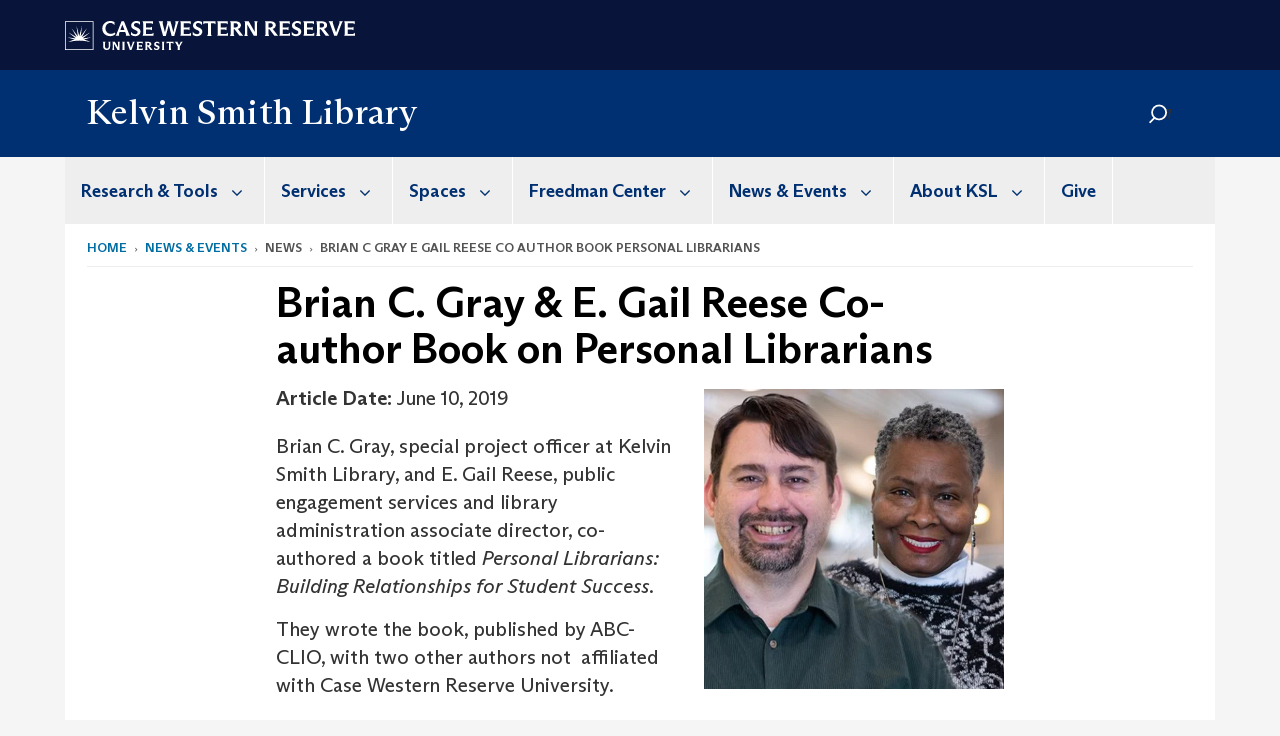

--- FILE ---
content_type: text/html; charset=UTF-8
request_url: https://case.edu/library/news-events/news/brian-c-gray-e-gail-reese-co-author-book-personal-librarians
body_size: 12122
content:
<!DOCTYPE html>
<html lang="en" dir="ltr" prefix="og: https://ogp.me/ns#">
  <head>
    <!-- datalayer begin -->
    
    <!-- datalayer end -->
    <!-- Google Tag Manager -->
    <script>(function(w,d,s,l,i){w[l]=w[l]||[];w[l].push({'gtm.start':
    new Date().getTime(),event:'gtm.js'});var f=d.getElementsByTagName(s)[0],
    j=d.createElement(s),dl=l!='dataLayer'?'&l='+l:'';j.async=true;j.src=
    'https://www.googletagmanager.com/gtm.js?id='+i+dl;f.parentNode.insertBefore(j,f);
    })(window,document,'script','dataLayer','GTM-M6NQD8');</script>
    <!-- End Google Tag Manager -->
    <meta charset="utf-8" />
<meta name="geo.placename" content="Case Western Reserve University" />
<meta name="geo.position" content="41.5034086,-81.6088122" />
<meta name="geo.region" content="Ohio" />
<meta name="icbm" content="41.5034086,-81.6088122" />
<link rel="shortlink" href="https://case.edu/library/node/1401" />
<link rel="canonical" href="https://case.edu/library/news-events/news/brian-c-gray-e-gail-reese-co-author-book-personal-librarians" />
<meta name="rights" content="Copyright © 2026 Case Western Reserve University. All rights reserved." />
<meta property="og:site_name" content="Kelvin Smith Library" />
<meta property="og:type" content="article" />
<meta property="og:url" content="https://case.edu/library/news-events/news/brian-c-gray-e-gail-reese-co-author-book-personal-librarians" />
<meta property="og:title" content="Brian C. Gray &amp; E. Gail Reese Co-author Book on Personal Librarians | Kelvin Smith Library" />
<meta property="og:updated_time" content="2022-02-21T13:23:20+00:00" />
<meta property="place:location:latitude" content="41.507188" />
<meta property="place:location:longitude" content="-81.608806" />
<meta property="og:street_address" content="10900 Euclid Ave." />
<meta property="og:locality" content="Cleveland" />
<meta property="og:region" content="Ohio" />
<meta property="og:postal_code" content="44106-7027" />
<meta property="og:country_name" content="United States" />
<meta property="og:email" content="postdoc@case.edu" />
<meta property="og:phone_number" content="2163680947" />
<meta property="article:published_time" content="2019-06-10T19:52:31+00:00" />
<meta property="article:modified_time" content="node:changed:custom:c" />
<meta name="twitter:card" content="summary" />
<meta name="twitter:title" content="Brian C. Gray &amp; E. Gail Reese Co-author Book on Personal Librarians | Kelvin Smith Library" />
<meta name="Generator" content="Drupal 10 (https://www.drupal.org)" />
<meta name="MobileOptimized" content="width" />
<meta name="HandheldFriendly" content="true" />
<meta name="viewport" content="width=device-width, initial-scale=1.0" />

    <title>Brian C. Gray &amp; E. Gail Reese Co-author Book on Personal Librarians | Kelvin Smith Library</title>
    <link rel="stylesheet" media="all" href="/library/modules/contrib/cms_content_sync/css/entity-form.css?t1z0zy" />
<link rel="stylesheet" media="all" href="/library/core/modules/node/css/node.module.css?t1z0zy" />
<link rel="stylesheet" media="all" href="/library/core/assets/vendor/jquery.ui/themes/base/core.css?t1z0zy" />
<link rel="stylesheet" media="all" href="/library/core/assets/vendor/jquery.ui/themes/base/controlgroup.css?t1z0zy" />
<link rel="stylesheet" media="all" href="/library/core/assets/vendor/jquery.ui/themes/base/checkboxradio.css?t1z0zy" />
<link rel="stylesheet" media="all" href="/library/core/assets/vendor/jquery.ui/themes/base/resizable.css?t1z0zy" />
<link rel="stylesheet" media="all" href="/library/core/assets/vendor/jquery.ui/themes/base/button.css?t1z0zy" />
<link rel="stylesheet" media="all" href="/library/core/assets/vendor/jquery.ui/themes/base/dialog.css?t1z0zy" />
<link rel="stylesheet" media="all" href="/library/core/misc/components/progress.module.css?t1z0zy" />
<link rel="stylesheet" media="all" href="/library/core/misc/components/ajax-progress.module.css?t1z0zy" />
<link rel="stylesheet" media="all" href="/library/core/modules/system/css/components/align.module.css?t1z0zy" />
<link rel="stylesheet" media="all" href="/library/core/modules/system/css/components/fieldgroup.module.css?t1z0zy" />
<link rel="stylesheet" media="all" href="/library/core/modules/system/css/components/container-inline.module.css?t1z0zy" />
<link rel="stylesheet" media="all" href="/library/core/modules/system/css/components/clearfix.module.css?t1z0zy" />
<link rel="stylesheet" media="all" href="/library/core/modules/system/css/components/details.module.css?t1z0zy" />
<link rel="stylesheet" media="all" href="/library/core/modules/system/css/components/hidden.module.css?t1z0zy" />
<link rel="stylesheet" media="all" href="/library/core/modules/system/css/components/item-list.module.css?t1z0zy" />
<link rel="stylesheet" media="all" href="/library/core/modules/system/css/components/js.module.css?t1z0zy" />
<link rel="stylesheet" media="all" href="/library/core/modules/system/css/components/nowrap.module.css?t1z0zy" />
<link rel="stylesheet" media="all" href="/library/core/modules/system/css/components/position-container.module.css?t1z0zy" />
<link rel="stylesheet" media="all" href="/library/core/modules/system/css/components/reset-appearance.module.css?t1z0zy" />
<link rel="stylesheet" media="all" href="/library/core/modules/system/css/components/resize.module.css?t1z0zy" />
<link rel="stylesheet" media="all" href="/library/core/modules/system/css/components/system-status-counter.css?t1z0zy" />
<link rel="stylesheet" media="all" href="/library/core/modules/system/css/components/system-status-report-counters.css?t1z0zy" />
<link rel="stylesheet" media="all" href="/library/core/modules/system/css/components/system-status-report-general-info.css?t1z0zy" />
<link rel="stylesheet" media="all" href="/library/core/modules/system/css/components/tablesort.module.css?t1z0zy" />
<link rel="stylesheet" media="all" href="/library/modules/contrib/jquery_ui/assets/vendor/jquery.ui/themes/base/core.css?t1z0zy" />
<link rel="stylesheet" media="all" href="/library/core/modules/views/css/views.module.css?t1z0zy" />
<link rel="stylesheet" media="all" href="/library/core/assets/vendor/jquery.ui/themes/base/theme.css?t1z0zy" />
<link rel="stylesheet" media="all" href="/library/modules/contrib/jquery_ui/assets/vendor/jquery.ui/themes/base/theme.css?t1z0zy" />
<link rel="stylesheet" media="all" href="/library/modules/custom/custom_gin_override/css/gin-custom.css?t1z0zy" />
<link rel="stylesheet" media="all" href="/library/modules/contrib/extlink/extlink.css?t1z0zy" />
<link rel="stylesheet" media="all" href="/library/core/themes/claro/css/components/jquery.ui/theme.css?t1z0zy" />
<link rel="stylesheet" media="all" href="/library/modules/contrib/jquery_ui/assets/vendor/jquery.ui/themes/base/draggable.css?t1z0zy" />
<link rel="stylesheet" media="all" href="/library/modules/contrib/jquery_ui/assets/vendor/jquery.ui/themes/base/resizable.css?t1z0zy" />
<link rel="stylesheet" media="all" href="/library/core/themes/claro/css/components/dialog.css?t1z0zy" />
<link rel="stylesheet" media="all" href="/library/themes/custom/crew/css/style.css?t1z0zy" />
<link rel="stylesheet" media="all" href="/library/themes/custom/crew_ksl/css/style.css?t1z0zy" />
<link rel="stylesheet" media="all" href="/library/themes/contrib/gin/dist/css/components/ajax.css?t1z0zy" />
<link rel="stylesheet" media="all" href="/library/themes/contrib/gin/dist/css/components/dialog.css?t1z0zy" />
<link rel="stylesheet" media="all" href="/library/sites/default/files/asset_injector/css/newsroom_external_feed-104eb7122c7b12db6de3693c83d86a22.css?t1z0zy" />

    
    <script type="text/javascript">
      if (/MSIE \d|Trident.*rv:/.test(navigator.userAgent)) {document.write('<script src="https://dudbm6bcnmy8e.cloudfront.net/cwru-drupal-assets/scripts/ieshim.js"><\/script>')};
    </script>
  </head>
  <body>
    <!-- Google Tag Manager (noscript) -->
    <noscript aria-hidden="true"><iframe src="https://www.googletagmanager.com/ns.html?id=GTM-M6NQD8"
    height="0" width="0" style="display:none;visibility:hidden"></iframe></noscript>
    <!-- End Google Tag Manager (noscript) -->
        <a href="#main-content" class="visually-hidden focusable" role="navigation" aria-label="Jump to content">
      Skip to main content
    </a>
    
      <div class="dialog-off-canvas-main-canvas" data-off-canvas-main-canvas>
    
  
    <!-- hard code RAVE alert -->
    <div id="cwruravealert"></div>
    <script type="text/javascript">
      function raveCallback(data) {
        if (data !== undefined) {
          if (window['console']) { console.log(data); }
          var div = document.getElementById('cwruravealert');
          div.style.backgroundColor = data.bgcolor;
          div.style.color = data.fgcolor;
          div.style.width = '100%';
          div.style.fontWeight = '500';
          div.style.fontFamily = 'Arizona';
          div.style.padding = '5px 1% 5px 1%';
          var alert_div = document.createElement('div');
          alert_div.style.margin = 'auto';
          alert_div.style.maxWidth = '1000px';
          alert_div.style.width = '100%';
          alert_div.style.fontWeight = '500';
          alert_div.style.fontFamily = 'Arizona';
          alert_div.style.textAlign = 'center';
          var field;
          for (field of ['header', 'status', 'event', 'headline', 'description', 'instruction', 'note', 'web', 'contact']) {
            if (data[field]) {
              var field_div = document.createElement('div');
              field_div.innerHTML = data[field];
              alert_div.appendChild(field_div);
            }
          }
          div.appendChild(alert_div);
        }
      }
    </script>
    <script type="text/javascript" src="//webapps.case.edu/t4/rave/jsonp.pl?callback=raveCallback"></script>
    <!-- END RAVE ALERT -->

      <div class="region region-rave-region">
    <section id="block-crew-ksl-ravealert" class="block block-block-content block-block-content400ff6c9-d735-4e4b-bada-985ca42b217b clearfix">
  
    

      
            <div class="field field--name-body field--type-text-with-summary field--label-hidden field--item">
</div>
      
  </section>


  </div>

  
<!-- BEGIN PRINT HEADER -->
  <header class="visible-print-block" aria-hidden="true" aria-label="Print Header" role="presentation">
    <img src="https://dudbm6bcnmy8e.cloudfront.net/cwru/img/cwru_logo_primary_black_print.jpeg" alt="Case Western Reserve University" class="logo-default" aria-hidden="true">
  </header>
<!-- END PRINT HEADER -->

<!-- BEGIN SITE HEADER -->


<!-- BEGIN HEADER TOP -->
<div class="page-header-top" role="banner" aria-label="Case Western Reserve University Logo Banner">
  <div class="container">
    <!-- BEGIN LOGO -->
    <div class="page-logo">
      <a href="//case.edu/">
        <img src="https://dudbm6bcnmy8e.cloudfront.net/cwru/img/cwru_logo_primary_white.svg" onerror="javascript:this.src='https://dudbm6bcnmy8e.cloudfront.net/cwru/img/cwru_logo_primary_white.png';this.style.margin='-12px 0px';this.style.minHeight='55px'" alt="Case Western Reserve University" class="logo-default" title="Case Western Reserve University">
        <span class="sr-only">Go to case.edu</span>
      </a>
    </div>
    <!-- END LOGO -->
    <!-- BEGIN TOP NAVIGATION MENU -->
    <div class="top-menu hidden-sm hidden-xs">
          </div>
    <!-- END TOP NAVIGATION MENU -->
  </div>
</div>
<!-- END HEADER TOP -->


  <div class="page-head" role="banner" aria-label="School Name Banner">
              
<div class="container" id="ksl-head-container">
  <div class="col-md-6">
    <a href="https://case.edu/library/">
      <div class="page-title">
        <div>      <div aria-label="Site title">Kelvin Smith Library</div>
  </div>
      </div>
    </a>
  </div>
  <div class="col-md-6" id="head-right-side">
            <div id="ksl-head-search">
      <form action="//www.case.edu/search-results/" class="navbar__search-form" id="cwru-search" name="searchForm" role="search" aria-label="desktop search">
        <label for="q" class="search-icon">
          <i class="fas fa-search"></i>
        </label>
        <input placeholder="Search CWRU" title="searchbox" type="search" class="navbar__search" name="q" id="q" onfocus="if(!this._haschanged){this.value=''};this._haschanged=true;">
        <input type="hidden" name="cx" value="004305171799132815236:ciq4c8b3yv4">
        <input type="hidden" name="ie" value="UTF-8">
        <input class="hidden" role="button" name="sa" type="submit" title="search" alt="search">
      </form>
    </div>
  </div>
</div>
<div class="container">
  </div>

      </div>


                          

    <div >
      <header class="navbar navbar-default container" id="navbar" role="navigation" aria-labelledby="block-crew-main-menu">
                <div class="col-xs-12 no-padding">
        <div class="navbar-header">
            <div class="hidden-xs hidden-sm region region-navigation">
    <nav aria-label="kslmainmenumenu navigation menu"  id="block-crew-ksl-main-menu">
          
      

              <ul block="block-crew-ksl-main-menu" class="menu nav navbar-nav" role="menubar">
        <li class="hidden-md hidden-lg mobile-search-box" role="menuitem" tabindex="-1">
          <form action="//www.case.edu/search-results/" class="navbar__search-form" name="searchForm" role="search" aria-label="main search">
            <span class="search-icon hidden-md hidden-lg"></span>
            <input placeholder="Search CWRU" title="searchbox" type="search" class="navbar__search" name="q" onfocus="if(!this._haschanged){this.value=''};this._haschanged=true;">
            <span class="mobile-search-btn">
              <button type="submit" class="btn submit" aria-label="Submit Search">
                <i class="fa fa-search" aria-hidden="true"></i><span class="sr-only">Submit Search</span>
              </button>
            </span>
            <input type="hidden" name="cx" value="004305171799132815236:ciq4c8b3yv4">
            <input type="hidden" name="ie" value="UTF-8">
            <input class="hidden" role="button" name="sa" type="submit" title="search" alt="search">
          </form>
        </li>
                            <li class="expanded dropdown" role="menuitem" tabindex="-1">
        <a href="/library/research-tools">Research &amp; Tools <span class="arrow" aria-haspopup="true"></span></a>
                                  <ul block="block-crew-ksl-main-menu" class="menu dropdown-menu" role="menu" aria-hidden="true" tabindex="-1">
                            <li role="menuitem">
        <a href="/library/research-tools/search-collections" title="Access library collections and databases." data-drupal-link-system-path="node/116">Search Collections</a>
                  </li>
                        <li role="menuitem">
        <a href="/library/research-tools/ohiolink-searchohio" title="Borrow books from institutions across Ohio." data-drupal-link-system-path="node/3020">OhioLINK and SearchOhio</a>
                  </li>
                        <li role="menuitem">
        <a href="/library/research-tools/get-research-help" title="Get help with finding resources, accessing collections, and more." data-drupal-link-system-path="node/101">Get Research Help</a>
                  </li>
                        <li role="menuitem">
        <a href="https://researchguides.case.edu/" title="These guides are created by librarians as starting points for research across disciplines.">Research Guides</a>
                  </li>
                        <li role="menuitem">
        <a href="/library/research-tools/publishing-copyright-open-access" data-drupal-link-system-path="node/2980">Publishing, Copyright, and Open Access</a>
                  </li>
                        <li role="menuitem">
        <a href="/library/research-tools/research-data-management" data-drupal-link-system-path="node/3066">Research Data Management</a>
                  </li>
                        <li role="menuitem">
        <a href="/library/research-tools/university-archives" title="Learn about university records and the university&#039;s history." data-drupal-link-system-path="node/1196">University Archives</a>
                  </li>
                        <li role="menuitem">
        <a href="/library/research-tools/special-collections" title="Access unique manuscript collections and rare books" data-drupal-link-system-path="node/2321">Special Collections</a>
                  </li>
                        <li role="menuitem">
        <a href="/library/research-tools/digitized-collections" title="Learn about digitized historic collections" data-drupal-link-system-path="node/3096">Digitized Collections</a>
                  </li>
        </ul>
  
            </li>
                        <li class="expanded dropdown" role="menuitem" tabindex="-1">
        <a href="/library/services">Services <span class="arrow" aria-haspopup="true"></span></a>
                                  <ul block="block-crew-ksl-main-menu" class="menu dropdown-menu" role="menu" aria-hidden="true" tabindex="-1">
                            <li role="menuitem">
        <a href="/library/services/how-to-borrow" data-drupal-link-system-path="node/3062">How to Borrow</a>
                  </li>
                        <li role="menuitem">
        <a href="/library/services/interlibrary-loan" title="Request books and articles from institutions around the world." data-drupal-link-system-path="node/176">Interlibrary Loan</a>
                  </li>
                        <li role="menuitem">
        <a href="/library/services/equipment-borrowing" title="Borrow cameras, projectors, audio recorders, and other devices." data-drupal-link-system-path="node/2976">Equipment Borrowing</a>
                  </li>
                        <li role="menuitem">
        <a href="/library/services/course-reserves" title="View and request items for specific classes." data-drupal-link-system-path="node/1246">Course Reserves</a>
                  </li>
                        <li role="menuitem">
        <a href="/library/services/faculty-services" title="Resources and services for faculty" data-drupal-link-system-path="node/3094">Faculty Services</a>
                  </li>
                        <li role="menuitem">
        <a href="/library/research-tools/in-house-technology" title="Learn about wi-fi, printing, computers, and other library technology." data-drupal-link-system-path="node/3011">In-House Technology</a>
                  </li>
                        <li role="menuitem">
        <a href="/library/services/troubleshooting-online-access" title="Get help accessing online resources." data-drupal-link-system-path="node/1681">Troubleshooting Online Access</a>
                  </li>
                        <li role="menuitem">
        <a href="/library/services/alumni-community" title="Learn about library access for alumni and the community." data-drupal-link-system-path="node/196">Alumni and Community</a>
                  </li>
        </ul>
  
            </li>
                        <li class="expanded dropdown" role="menuitem" tabindex="-1">
        <a href="/library/spaces">Spaces <span class="arrow" aria-haspopup="true"></span></a>
                                  <ul block="block-crew-ksl-main-menu" class="menu dropdown-menu" role="menu" aria-hidden="true" tabindex="-1">
                            <li role="menuitem">
        <a href="/library/spaces/reserve-room-ksl" title="Reserve a space for study or teaching." data-drupal-link-system-path="node/3004">Reserve a Room at KSL</a>
                  </li>
                        <li role="menuitem">
        <a href="https://case.edu/library/spaces/interactive-map">Interactive Map</a>
                  </li>
                        <li role="menuitem">
        <a href="/library/spaces/kulas-music-collection" title="Access books, scores, media, microforms, and music periodicals." data-drupal-link-system-path="node/1306">Kulas Music Collection</a>
                  </li>
                        <li role="menuitem">
        <a href="/library/spaces/university-archives" title="Learn where the Archives is located and how to get there." data-drupal-link-system-path="node/1281">University Archives</a>
                  </li>
                        <li role="menuitem">
        <a href="/library/spaces/special-collections" title="Visit the Reading Room and view exhibits" data-drupal-link-system-path="node/1276">Special Collections</a>
                  </li>
                        <li role="menuitem">
        <a href="/library/spaces/graduate-research-commons" title="Learn about KSL&#039;s study space for graduate students and faculty." data-drupal-link-system-path="node/291">Graduate Research Commons</a>
                  </li>
                        <li role="menuitem">
        <a href="http://case.edu/libraries/">CWRU Libraries</a>
                  </li>
        </ul>
  
            </li>
                        <li class="expanded dropdown" role="menuitem" tabindex="-1">
        <a href="/library/freedman-center">Freedman Center <span class="arrow" aria-haspopup="true"></span></a>
                                  <ul block="block-crew-ksl-main-menu" class="menu dropdown-menu" role="menu" aria-hidden="true" tabindex="-1">
                            <li role="menuitem">
        <a href="/library/freedman-center/about-center" data-drupal-link-system-path="node/221">About the Center</a>
                  </li>
                        <li role="menuitem">
        <a href="/library/freedman-center/how-we-help" title="learn more about the staff who support the Freedman Center" data-drupal-link-system-path="node/2978">How We Help</a>
                  </li>
                        <li role="menuitem">
        <a href="/library/freedman-center/technology-lab-and-software" data-drupal-link-system-path="node/1646">Technology Lab and Software</a>
                  </li>
                        <li role="menuitem">
        <a href="/library/freedman-center/freedman-fellows-program" data-drupal-link-system-path="node/411">Freedman Fellows Program</a>
                  </li>
                        <li role="menuitem">
        <a href="/library/freedman-center/freedman-scholars-program" data-drupal-link-system-path="node/456">Freedman Scholars Program</a>
                  </li>
                        <li role="menuitem">
        <a href="/library/freedman-center/frequently-asked-questions" data-drupal-link-system-path="node/2979">Frequently Asked Questions</a>
                  </li>
                        <li role="menuitem">
        <a href="/library/freedman-center/get-touch" data-drupal-link-system-path="node/3063">Get In Touch</a>
                  </li>
        </ul>
  
            </li>
                        <li class="expanded dropdown" role="menuitem" tabindex="-1">
        <a href="/library/news-events">News &amp; Events <span class="arrow" aria-haspopup="true"></span></a>
                                  <ul block="block-crew-ksl-main-menu" class="menu dropdown-menu" role="menu" aria-hidden="true" tabindex="-1">
                            <li role="menuitem">
        <a href="/library/news-events/search-platform" data-drupal-link-system-path="node/3104">New Search Platform</a>
                  </li>
                        <li role="menuitem">
        <a href="/library/news-events/events-workshops" data-drupal-link-system-path="node/301">Events and Workshops</a>
                  </li>
                        <li role="menuitem">
        <a href="/library/news-events/exhibits" data-drupal-link-system-path="node/306">Exhibits</a>
                  </li>
                        <li role="menuitem">
        <a href="/library/news-events/highlights-and-news" data-drupal-link-system-path="node/81">Highlights and News</a>
                  </li>
        </ul>
  
            </li>
                        <li class="expanded dropdown" role="menuitem" tabindex="-1">
        <a href="/library/about-ksl">About KSL <span class="arrow" aria-haspopup="true"></span></a>
                                  <ul block="block-crew-ksl-main-menu" class="menu dropdown-menu" role="menu" aria-hidden="true" tabindex="-1">
                            <li role="menuitem">
        <a href="/library/about-ksl/hours" data-drupal-link-system-path="node/86">Hours</a>
                  </li>
                        <li role="menuitem">
        <a href="/library/about-ksl/staff" data-drupal-link-system-path="node/91">Staff</a>
                  </li>
                        <li role="menuitem">
        <a href="/library/about-ksl/visit-us" title="Kelvin Smith Library welcomes individuals with personal research needs." data-drupal-link-system-path="node/316">Visit Us</a>
                  </li>
                        <li role="menuitem">
        <a href="/library/about-ksl/accessibility" data-drupal-link-system-path="node/2141">Accessibility</a>
                  </li>
                        <li role="menuitem">
        <a href="/library/about-ksl/jobs" data-drupal-link-system-path="node/331">Jobs</a>
                  </li>
                        <li role="menuitem">
        <a href="/library/about-ksl/strategic-planning-assessment" data-drupal-link-system-path="node/351">Strategic Planning and Assessment</a>
                  </li>
                        <li role="menuitem">
        <a href="/library/about-ksl/policies-procedures" data-drupal-link-system-path="node/391">Policies and Procedures</a>
                  </li>
                        <li role="menuitem">
        <a href="/library/about-ksl/visiting-committee" title="List of members and bios of the KSL Visiting Committee" data-drupal-link-system-path="node/1631">Visiting Committee</a>
                  </li>
        </ul>
  
            </li>
                        <li role="menuitem">
        <a href="/library/give" data-drupal-link-system-path="node/366">Give</a>
                  </li>
        </ul>
  



  </nav>

  </div>

                                <button type="button" class="navbar-toggle" data-toggle="collapse" data-target="#navbar-collapse">
              <span class="sr-only">Toggle navigation</span>
              <i class="fa fa-bars" aria-hidden="true"></i>
              Navigation + Search
            </button>
                  </div>
      </div>
                          <div id="navbar-collapse" class="navbar-collapse collapse">
              	<div class="hidden-md hidden-lg row region region-navigation-collapsible">
    	<nav aria-label="kslmobilemenu navigation menu"  id="block-crew-ksl-mobile-nav">
          
      

              <ul block="block-crew-ksl-mobile-nav" class="menu nav navbar-nav" role="menubar">
        <li class="hidden-md hidden-lg mobile-search-box" role="menuitem" tabindex="-1">
          <form action="//www.case.edu/search-results/" class="navbar__search-form" name="searchForm" role="search" aria-label="main search">
            <span class="search-icon hidden-md hidden-lg"></span>
            <input placeholder="Search CWRU" title="searchbox" type="search" class="navbar__search" name="q" onfocus="if(!this._haschanged){this.value=''};this._haschanged=true;">
            <span class="mobile-search-btn">
              <button type="submit" class="btn submit" aria-label="Submit Search">
                <i class="fa fa-search" aria-hidden="true"></i><span class="sr-only">Submit Search</span>
              </button>
            </span>
            <input type="hidden" name="cx" value="004305171799132815236:ciq4c8b3yv4">
            <input type="hidden" name="ie" value="UTF-8">
            <input class="hidden" role="button" name="sa" type="submit" title="search" alt="search">
          </form>
        </li>
                            <li class="expanded dropdown" role="menuitem" tabindex="-1">
        <a href="/library/research-tools">Research &amp; Tools <span class="arrow" aria-haspopup="true"></span></a>
                                  <ul block="block-crew-ksl-mobile-nav" class="menu dropdown-menu" role="menu" aria-hidden="true" tabindex="-1">
                            <li class="expanded" role="menuitem" tabindex="-1">
        <a href="/library/research-tools/search-collections">Search Collections <span class="arrow" aria-haspopup="true"></span></a>
                                  <ul block="block-crew-ksl-mobile-nav" class="menu dropdown-menu" role="menu" aria-hidden="true" tabindex="-1">
                            <li role="menuitem">
        <a href="https://ohiolink-cwru.primo.exlibrisgroup.com/discovery/search?vid=01OHIOLINK_CWRU%3ACWRUC&amp;lang=en">Catalog</a>
                  </li>
                        <li role="menuitem">
        <a href="https://researchguides.case.edu/az.php">Databases</a>
                  </li>
                        <li role="menuitem">
        <a href="https://researchguides.case.edu/ejournals">Journals</a>
                  </li>
                        <li role="menuitem">
        <a href="http://digital.case.edu/">Digital Case</a>
                  </li>
                        <li role="menuitem">
        <a href="https://researchguides.case.edu/az.php?t=9256">Newspapers</a>
                  </li>
                        <li role="menuitem">
        <a href="/library/research-tools/search-collections/collection-principles-and-policies" data-drupal-link-system-path="node/2706">Collection Principles and Policies</a>
                  </li>
        </ul>
  
            </li>
                        <li role="menuitem">
        <a href="/library/research-tools/ohiolink-searchohio" title="Borrow books from institutions across Ohio." data-drupal-link-system-path="node/3020">OhioLINK and SearchOhio</a>
                  </li>
                        <li role="menuitem">
        <a href="/library/research-tools/get-research-help" title="Get help with finding resources, accessing collections, and more." data-drupal-link-system-path="node/101">Get Research Help</a>
                  </li>
                        <li role="menuitem">
        <a href="https://researchguides.case.edu/" title="These guides are created by librarians as starting points for research across disciplines.">Research Guides</a>
                  </li>
                        <li role="menuitem">
        <a href="/library/research-tools/publishing-copyright-open-access" data-drupal-link-system-path="node/2980">Publishing, Copyright, and Open Access</a>
                  </li>
                        <li role="menuitem">
        <a href="/library/research-tools/research-data-management" data-drupal-link-system-path="node/3066">Research Data Management</a>
                  </li>
                        <li role="menuitem">
        <a href="/library/research-tools/university-archives" title="Learn about university records and the university&#039;s history." data-drupal-link-system-path="node/1196">University Archives</a>
                  </li>
                        <li role="menuitem">
        <a href="/library/research-tools/special-collections" title="Access unique manuscript collections and rare books" data-drupal-link-system-path="node/2321">Special Collections</a>
                  </li>
                        <li role="menuitem">
        <a href="/library/research-tools/digitized-collections" title="Learn about digitized historic collections" data-drupal-link-system-path="node/3096">Digitized Collections</a>
                  </li>
        </ul>
  
            </li>
                        <li class="expanded dropdown" role="menuitem" tabindex="-1">
        <a href="/library/services">Services <span class="arrow" aria-haspopup="true"></span></a>
                                  <ul block="block-crew-ksl-mobile-nav" class="menu dropdown-menu" role="menu" aria-hidden="true" tabindex="-1">
                            <li role="menuitem">
        <a href="/library/services/how-to-borrow" data-drupal-link-system-path="node/3062">How to Borrow</a>
                  </li>
                        <li role="menuitem">
        <a href="/library/services/interlibrary-loan" title="Request books and articles from institutions around the world." data-drupal-link-system-path="node/176">Interlibrary Loan</a>
                  </li>
                        <li role="menuitem">
        <a href="/library/services/equipment-borrowing" title="Borrow cameras, projectors, audio recorders, and other devices." data-drupal-link-system-path="node/2976">Equipment Borrowing</a>
                  </li>
                        <li role="menuitem">
        <a href="/library/services/course-reserves" title="View and request items for specific classes." data-drupal-link-system-path="node/1246">Course Reserves</a>
                  </li>
                        <li role="menuitem">
        <a href="/library/services/faculty-services" title="Resources and services for faculty" data-drupal-link-system-path="node/3094">Faculty Services</a>
                  </li>
                        <li role="menuitem">
        <a href="/library/research-tools/in-house-technology" title="Learn about wi-fi, printing, computers, and other library technology." data-drupal-link-system-path="node/3011">In-House Technology</a>
                  </li>
                        <li role="menuitem">
        <a href="/library/services/troubleshooting-online-access" title="Get help accessing online resources." data-drupal-link-system-path="node/1681">Troubleshooting Online Access</a>
                  </li>
                        <li role="menuitem">
        <a href="/library/services/alumni-community" title="Learn about library access for alumni and the community." data-drupal-link-system-path="node/196">Alumni and Community</a>
                  </li>
        </ul>
  
            </li>
                        <li class="expanded dropdown" role="menuitem" tabindex="-1">
        <a href="/library/spaces">Spaces <span class="arrow" aria-haspopup="true"></span></a>
                                  <ul block="block-crew-ksl-mobile-nav" class="menu dropdown-menu" role="menu" aria-hidden="true" tabindex="-1">
                            <li role="menuitem">
        <a href="/library/spaces/reserve-room-ksl" title="Reserve a space for study or teaching." data-drupal-link-system-path="node/3004">Reserve a Room at KSL</a>
                  </li>
                        <li role="menuitem">
        <a href="https://case.edu/library/spaces/interactive-map">Interactive Map</a>
                  </li>
                        <li role="menuitem">
        <a href="/library/spaces/kulas-music-collection" title="Access books, scores, media, microforms, and music periodicals." data-drupal-link-system-path="node/1306">Kulas Music Collection</a>
                  </li>
                        <li role="menuitem">
        <a href="/library/spaces/university-archives" title="Learn where the Archives is located and how to get there." data-drupal-link-system-path="node/1281">University Archives</a>
                  </li>
                        <li role="menuitem">
        <a href="/library/spaces/special-collections" title="Visit the Reading Room and view exhibits" data-drupal-link-system-path="node/1276">Special Collections</a>
                  </li>
                        <li role="menuitem">
        <a href="/library/spaces/graduate-research-commons" title="Learn about KSL&#039;s study space for graduate students and faculty." data-drupal-link-system-path="node/291">Graduate Research Commons</a>
                  </li>
                        <li role="menuitem">
        <a href="http://case.edu/libraries/">CWRU Libraries</a>
                  </li>
        </ul>
  
            </li>
                        <li class="expanded dropdown" role="menuitem" tabindex="-1">
        <a href="/library/freedman-center">Freedman Center <span class="arrow" aria-haspopup="true"></span></a>
                                  <ul block="block-crew-ksl-mobile-nav" class="menu dropdown-menu" role="menu" aria-hidden="true" tabindex="-1">
                            <li role="menuitem">
        <a href="/library/freedman-center/about-center" data-drupal-link-system-path="node/221">About the Center</a>
                  </li>
                        <li role="menuitem">
        <a href="/library/freedman-center/how-we-help" title="learn more about the staff who support the Freedman Center" data-drupal-link-system-path="node/2978">How We Help</a>
                  </li>
                        <li role="menuitem">
        <a href="/library/freedman-center/technology-lab-and-software" data-drupal-link-system-path="node/1646">Technology Lab and Software</a>
                  </li>
                        <li role="menuitem">
        <a href="/library/freedman-center/freedman-fellows-program" data-drupal-link-system-path="node/411">Freedman Fellows Program</a>
                  </li>
                        <li role="menuitem">
        <a href="/library/freedman-center/freedman-scholars-program" data-drupal-link-system-path="node/456">Freedman Scholars Program</a>
                  </li>
                        <li role="menuitem">
        <a href="/library/freedman-center/frequently-asked-questions" data-drupal-link-system-path="node/2979">Frequently Asked Questions</a>
                  </li>
                        <li role="menuitem">
        <a href="/library/freedman-center/get-touch" data-drupal-link-system-path="node/3063">Get In Touch</a>
                  </li>
        </ul>
  
            </li>
                        <li class="expanded dropdown" role="menuitem" tabindex="-1">
        <a href="/library/news-events">News &amp; Events <span class="arrow" aria-haspopup="true"></span></a>
                                  <ul block="block-crew-ksl-mobile-nav" class="menu dropdown-menu" role="menu" aria-hidden="true" tabindex="-1">
                            <li role="menuitem">
        <a href="/library/news-events/search-platform" data-drupal-link-system-path="node/3104">New Search Platform</a>
                  </li>
                        <li role="menuitem">
        <a href="/library/news-events/events-workshops" data-drupal-link-system-path="node/301">Events and Workshops</a>
                  </li>
                        <li role="menuitem">
        <a href="/library/news-events/exhibits" data-drupal-link-system-path="node/306">Exhibits</a>
                  </li>
                        <li role="menuitem">
        <a href="/library/news-events/highlights-and-news" data-drupal-link-system-path="node/81">Highlights and News</a>
                  </li>
        </ul>
  
            </li>
                        <li class="expanded dropdown" role="menuitem" tabindex="-1">
        <a href="/library/about-ksl">About KSL <span class="arrow" aria-haspopup="true"></span></a>
                                  <ul block="block-crew-ksl-mobile-nav" class="menu dropdown-menu" role="menu" aria-hidden="true" tabindex="-1">
                            <li role="menuitem">
        <a href="/library/about-ksl/hours" data-drupal-link-system-path="node/86">Hours</a>
                  </li>
                        <li role="menuitem">
        <a href="/library/about-ksl/staff" data-drupal-link-system-path="node/91">Staff</a>
                  </li>
                        <li role="menuitem">
        <a href="/library/about-ksl/visit-us" title="Kelvin Smith Library welcomes individuals with personal research needs." data-drupal-link-system-path="node/316">Visit Us</a>
                  </li>
                        <li role="menuitem">
        <a href="/library/about-ksl/accessibility" data-drupal-link-system-path="node/2141">Accessibility</a>
                  </li>
                        <li role="menuitem">
        <a href="/library/about-ksl/jobs" data-drupal-link-system-path="node/331">Jobs</a>
                  </li>
                        <li role="menuitem">
        <a href="/library/about-ksl/strategic-planning-assessment" data-drupal-link-system-path="node/351">Strategic Planning and Assessment</a>
                  </li>
                        <li role="menuitem">
        <a href="/library/about-ksl/policies-procedures" data-drupal-link-system-path="node/391">Policies and Procedures</a>
                  </li>
                        <li role="menuitem">
        <a href="/library/about-ksl/visiting-committee" title="List of members and bios of the KSL Visiting Committee" data-drupal-link-system-path="node/1631">Visiting Committee</a>
                  </li>
        </ul>
  
            </li>
                        <li role="menuitem">
        <a href="/library/give" data-drupal-link-system-path="node/366">Give</a>
                  </li>
        </ul>
  



  </nav>

  	</div>

          </div>
                      </header>
    </div>
  

  <div role="main" class="main-container container  js-quickedit-main-content">

                
                                      <div class="highlighted">  <div class="region region-highlighted">
    <div data-drupal-messages-fallback class="hidden"></div>

  </div>
</div>
                  
                                        <div class="region region-breadcrumbs">
        <ol class="breadcrumb">
          <li >
                  <a href="/library/">Home</a>
              </li>
          <li >
                  <a href="/library/news-events">News &amp; Events</a>
              </li>
          <li >
                  news
              </li>
          <li >
                  brian c gray e gail reese co author book personal librarians
              </li>
      </ol>


  </div>

                  
                
      <div class="row pre-sidebar">
                                
                    
            <section role="region" aria-label="main-content"  class="col-sm-12 col-md-8 col-md-offset-2">
                          <a id="main-content"></a>
            <div class="region region-content">
        <h1 class="page-header">
<span>Brian C. Gray &amp;  E. Gail Reese Co-author Book on Personal Librarians</span>
</h1>

  
<article class="news-article full clearfix">

  
    

  
  <div class="content">
    
            <div class="field field--name-field-article-image-ref field--type-entity-reference field--label-hidden field--item"><div class="media-image-container pull-right article-image">
  
  
            <div class="field field--name-field-image field--type-image field--label-hidden field--item">  <img loading="lazy" src="/library/sites/default/files/styles/article_480x480_/public/2019-06/brianandgail.jpg?h=2a479378&amp;itok=ySoLErO3" width="480" height="480" alt="Brian and Gail Headshots" class="img-responsive" />


</div>
      
</div>
</div>
      
  <div class="field field--name-field-article-date field--type-datetime field--label-inline">
    <div class="field--label">Article Date</div>
              <div class="field--item">June 10, 2019</div>
          </div>

            <div class="field field--name-field-article-content field--type-text-with-summary field--label-hidden field--item"><section class="cb-entry-content clearfix" itemprop="articleBody">
<p><span class="cb-itemprop" itemprop="reviewBody">Brian C. Gray, special project officer at Kelvin Smith Library, and E. Gail Reese, public engagement services and library administration associate director, co-authored a book titled <em>Personal Librarians: Building Relationships for Student Success</em>.</span></p>

<p><span class="cb-itemprop" itemprop="reviewBody">They wrote the book, published by ABC-CLIO, with two other authors not&nbsp; affiliated with Case Western Reserve University.</span></p>

<p><span class="cb-itemprop" itemprop="reviewBody">Their book focuses on specific ways to connect with and to engage first-year and other new-to-campus students. The authors provide concrete guidance—informed by interviews with other librarians who have successfully implemented such programs—for librarians wishing to begin or expand programs of their own. </span></p>

<p><span class="cb-itemprop" itemprop="reviewBody">Personal librarian programs provide opportunities for the proactive to build relationships that grow student confidence as future needs arise—and the authors, who coordinate personal librarian programs at their own institutions demonstrate how well they work. <a href="https://www.abc-clio.com/ABC-CLIOCorporate/product.aspx?pc=A5516P" target="_blank">Read more about their book.</a></span></p>
</section>
</div>
      <form class="node-news-article-form node-form" data-drupal-selector="node-news-article-form" action="/library/news-events/news/brian-c-gray-e-gail-reese-co-author-book-personal-librarians" method="post" id="node-news-article-form" accept-charset="UTF-8">
  <input data-drupal-selector="edit-node-news-article-form" type="hidden" name="form_id" value="node_news_article_form" /><div data-drupal-selector="edit-actions" class="form-actions form-group js-form-wrapper form-wrapper" id="edit-actions"><button data-drupal-selector="edit-submit" class="button button--primary js-form-submit form-submit btn-success btn icon-before" type="submit" id="edit-submit" name="op" value="Save"><span class="icon glyphicon glyphicon-ok" aria-hidden="true"></span>
Save</button></div>
<div class="field--type-string field--name-moderation-state field--widget-workflow-buttons form-group js-form-wrapper form-wrapper" data-drupal-selector="edit-moderation-state-wrapper" id="edit-moderation-state-wrapper">      
  </div>

</form>

  </div>

</article>


  </div>

              </section>

                </div>
  </div>
      <footer aria-label="footer" class="footer container" role="contentinfo">
        <div class="region region-footer">
      <section role="region" aria-label="footer sections"  class="views-element-container block block-views block-views-blockfooter-block-footer clearfix" id="block-crew-ksl-views-block-footer-block-footer">
  
    

      <div block="block-crew-ksl-views-block-footer-block-footer" class="form-group"><div class="footer view view-footer view-id-footer view-display-id-block_footer js-view-dom-id-f17067ff5dfea001532ead43bf3f45b1b7354da8cc0d5d6250eb3714e4586b5b">
  
    
      
      <div class="view-content">
          <div class="views-row">



<div class="footer__block footer__block--university">
  <img src="https://dudbm6bcnmy8e.cloudfront.net/cwru/img/cwru_acronym_blue.svg" onerror="javascript:this.src='https://dudbm6bcnmy8e.cloudfront.net/cwru/img/cwru_acronym_blue.svg'" alt="Case Western Reserve University Logo with Tagline" class="footer__logo" title="Case Western Reserve University">
  <p>&copy; 2026 <a href="//case.edu/">Case Western Reserve University</a></p>
  <address>10900 Euclid Ave. Cleveland, Ohio 44106</address>
  <p>
    <a href="tel:12163682000">216.368.2000</a>
    <br />
    <a href="https://case.edu/utech/departments/information-security/policies/legal-privacy-notice">Legal Notice</a> | <a href="https://case.edu/privacy-statement/index.html">Privacy Policy</a>
    <br />
        <a href="https://case.edu/equity/sexual-harassment-title-ix/title-ix-notice-nondiscrimination" className="mt1">Title IX Notice of Non-Discrimination</a>
  </p>
</div>

<div class="footer__block footer__block--department">
  <img src="https://dudbm6bcnmy8e.cloudfront.net/cwru-drupal-assets/images/pin-icon.svg" alt="map marker" class="footer__map-icon hidden-sm hidden-xs">
  <div class="footer__department-info">
          <div class="footer__header h3">Kelvin Smith Library</div>
              <strong>Campus Location:</strong>
      <p>
        11055 Euclid Avenue
                <br>
        Cleveland,
        OH
        44106-7151
      </p>
    
              <p>
        <strong>Phone:</strong> <a href="tel:216.368.3506">216.368.3506</a>
      </p>
                                                                                                                                                                                                                                                                          <p>
              <strong>Email:</strong> <a href="mailto:asksl@case.edu">Ask A Librarian</a>
            </p>
                                                                  <p>
        <a href="mailto:ksl-mail@case.edu">Site Feedback</a>
      </p>
      </div>
</div>

<div class="footer__block footer__block--social">
                                                                                                      <div class="footer__header h3">Social Media</div>
      <div class="footer__social-icons">
                  <a href="https://www.facebook.com/kelvinsmithlibrary/" target="_blank"
          title="CWRU Facebook"
          class="footer__social-icon fa fa-facebook">
            <span class="sr-only">Facebook</span>
          </a>
                  <a href="https://twitter.com/kelvinsmithlib" target="_blank"
          title="CWRU Twitter"
          class="footer__social-icon fa fa-twitter">
            <span class="sr-only">Twitter</span>
          </a>
                  <a href="https://www.instagram.com/kelvinsmithlibrary/" target="_blank"
          title="CWRU Instagram"
          class="footer__social-icon fa fa-instagram">
            <span class="sr-only">Instagram</span>
          </a>
              </div>
                  </div>

<div class="footer__block footer__block--links">
  <div class="footer__header h3" tabindex="0">CWRU Links</div>
  <ul role="menu" class="footer-links">
    <li role="menuitem">
      <a href="https://case.edu/admissions/">Apply to CWRU</a>
    </li>
    <li role="menuitem">
      <a href="https://case.edu/give/">Give Now</a>
    </li>
    <li role="menuitem">
      <a href="https://case.edu/visit/">Visit Campus</a>
    </li>
    <li role="menuitem">
      <a href="https://webapps.case.edu/directory/">University Directory</a>
    </li>
  </ul>
</div>
</div>

    </div>
  
          </div>
</div>

  </section>


  </div>

<div class="scroll-to-top">
  <span class="fa-stack fa-lg">
      <i class="fa fa-circle fa-stack-2x fa-inverse" aria-hidden="true"></i>
      <i class="fa fa-arrow-up fa-stack-1x" aria-hidden="true"></i>
  </span>
</div>

    </footer>
  
  </div>

    
    <script type="application/json" data-drupal-selector="drupal-settings-json">{"path":{"baseUrl":"\/library\/","pathPrefix":"","currentPath":"node\/1401","currentPathIsAdmin":false,"isFront":false,"currentLanguage":"en"},"pluralDelimiter":"\u0003","suppressDeprecationErrors":true,"ajaxPageState":{"libraries":"[base64]","theme":"crew_ksl","theme_token":null},"ajaxTrustedUrl":{"form_action_p_pvdeGsVG5zNF_XLGPTvYSKCf43t8qZYSwcfZl2uzM":true},"data":{"extlink":{"extTarget":true,"extTargetNoOverride":false,"extNofollow":false,"extNoreferrer":false,"extFollowNoOverride":false,"extClass":"ext","extLabel":"(link is external)","extImgClass":false,"extSubdomains":true,"extExclude":"","extInclude":"","extCssExclude":"","extCssExplicit":".sidebar-desktop","extAlert":false,"extAlertText":"This link will take you to an external web site. We are not responsible for their content.","mailtoClass":"0","mailtoLabel":"(link sends email)","extUseFontAwesome":false,"extIconPlacement":"append","extFaLinkClasses":"fa fa-external-link","extFaMailtoClasses":"fa fa-envelope-o","whitelistedDomains":null}},"bootstrap":{"forms_has_error_value_toggle":1,"modal_animation":1,"modal_backdrop":"true","modal_focus_input":1,"modal_keyboard":1,"modal_select_text":1,"modal_show":1,"modal_size":"","popover_enabled":1,"popover_animation":1,"popover_auto_close":1,"popover_container":"body","popover_content":"","popover_delay":"0","popover_html":0,"popover_placement":"right","popover_selector":"","popover_title":"","popover_trigger":"click","tooltip_enabled":1,"tooltip_animation":1,"tooltip_container":"body","tooltip_delay":"0","tooltip_html":0,"tooltip_placement":"auto left","tooltip_selector":"","tooltip_trigger":"hover"},"crew":{"datalayer":{"site_name":"Brian C. Gray \u0026  E. Gail Reese Co-author Book on Personal Librarians | Kelvin Smith Library"},"new_datalayer":{"event":"ga4_site_name","ga4_site_name":"Brian C. Gray \u0026  E. Gail Reese Co-author Book on Personal Librarians | Kelvin Smith Library"}},"field_group":{"tabs":{"mode":"default","context":"form","settings":{"classes":"","id":"","direction":"vertical"}}},"widthBreakpoint":640,"user":{"uid":0,"permissionsHash":"8afa08b942d6f881bbc9980a36670159f586740d27435687cfcd4b9526b38000"}}</script>
<script src="/library/core/assets/vendor/jquery/jquery.min.js?v=3.7.1"></script>
<script src="/library/core/assets/vendor/underscore/underscore-min.js?v=1.13.7"></script>
<script src="/library/core/assets/vendor/once/once.min.js?v=1.0.1"></script>
<script src="/library/core/misc/drupalSettingsLoader.js?v=10.4.5"></script>
<script src="/library/core/misc/drupal.js?v=10.4.5"></script>
<script src="/library/core/misc/drupal.init.js?v=10.4.5"></script>
<script src="/library/core/misc/debounce.js?v=10.4.5"></script>
<script src="/library/core/assets/vendor/jquery.ui/ui/version-min.js?v=10.4.5"></script>
<script src="/library/core/assets/vendor/jquery.ui/ui/data-min.js?v=10.4.5"></script>
<script src="/library/core/assets/vendor/jquery.ui/ui/disable-selection-min.js?v=10.4.5"></script>
<script src="/library/core/assets/vendor/jquery.ui/ui/jquery-patch-min.js?v=10.4.5"></script>
<script src="/library/core/assets/vendor/jquery.ui/ui/scroll-parent-min.js?v=10.4.5"></script>
<script src="/library/core/assets/vendor/jquery.ui/ui/unique-id-min.js?v=10.4.5"></script>
<script src="/library/core/assets/vendor/jquery.ui/ui/focusable-min.js?v=10.4.5"></script>
<script src="/library/core/assets/vendor/jquery.ui/ui/keycode-min.js?v=10.4.5"></script>
<script src="/library/core/assets/vendor/jquery.ui/ui/plugin-min.js?v=10.4.5"></script>
<script src="/library/core/assets/vendor/jquery.ui/ui/widget-min.js?v=10.4.5"></script>
<script src="/library/core/assets/vendor/jquery.ui/ui/labels-min.js?v=10.4.5"></script>
<script src="/library/core/assets/vendor/jquery.ui/ui/widgets/controlgroup-min.js?v=10.4.5"></script>
<script src="/library/core/assets/vendor/jquery.ui/ui/form-reset-mixin-min.js?v=10.4.5"></script>
<script src="/library/core/assets/vendor/jquery.ui/ui/widgets/mouse-min.js?v=10.4.5"></script>
<script src="/library/core/assets/vendor/jquery.ui/ui/widgets/checkboxradio-min.js?v=10.4.5"></script>
<script src="/library/core/assets/vendor/jquery.ui/ui/widgets/draggable-min.js?v=10.4.5"></script>
<script src="/library/core/assets/vendor/jquery.ui/ui/widgets/resizable-min.js?v=10.4.5"></script>
<script src="/library/core/assets/vendor/jquery.ui/ui/widgets/button-min.js?v=10.4.5"></script>
<script src="/library/core/assets/vendor/jquery.ui/ui/widgets/dialog-min.js?v=10.4.5"></script>
<script src="/library/modules/contrib/jquery_ui/assets/vendor/jquery.ui/ui/version-min.js?v=1.13.2"></script>
<script src="/library/modules/contrib/jquery_ui/assets/vendor/jquery.ui/ui/data-min.js?v=1.13.2"></script>
<script src="/library/modules/contrib/jquery_ui/assets/vendor/jquery.ui/ui/disable-selection-min.js?v=1.13.2"></script>
<script src="/library/modules/contrib/jquery_ui/assets/vendor/jquery.ui/ui/focusable-min.js?v=1.13.2"></script>
<script src="/library/modules/contrib/jquery_ui/assets/vendor/jquery.ui/ui/form-min.js?v=1.13.2"></script>
<script src="/library/modules/contrib/jquery_ui/assets/vendor/jquery.ui/ui/ie-min.js?v=1.13.2"></script>
<script src="/library/modules/contrib/jquery_ui/assets/vendor/jquery.ui/ui/keycode-min.js?v=1.13.2"></script>
<script src="/library/modules/contrib/jquery_ui/assets/vendor/jquery.ui/ui/labels-min.js?v=1.13.2"></script>
<script src="/library/modules/contrib/jquery_ui/assets/vendor/jquery.ui/ui/plugin-min.js?v=1.13.2"></script>
<script src="/library/modules/contrib/jquery_ui/assets/vendor/jquery.ui/ui/safe-active-element-min.js?v=1.13.2"></script>
<script src="/library/modules/contrib/jquery_ui/assets/vendor/jquery.ui/ui/safe-blur-min.js?v=1.13.2"></script>
<script src="/library/modules/contrib/jquery_ui/assets/vendor/jquery.ui/ui/scroll-parent-min.js?v=1.13.2"></script>
<script src="/library/modules/contrib/jquery_ui/assets/vendor/jquery.ui/ui/tabbable-min.js?v=1.13.2"></script>
<script src="/library/modules/contrib/jquery_ui/assets/vendor/jquery.ui/ui/unique-id-min.js?v=1.13.2"></script>
<script src="/library/modules/contrib/jquery_ui/assets/vendor/jquery.ui/ui/widget-min.js?v=1.13.2"></script>
<script src="/library/modules/contrib/jquery_ui/assets/vendor/jquery.ui/ui/widgets/mouse-min.js?v=1.13.2"></script>
<script src="/library/modules/contrib/jquery_ui/assets/vendor/jquery.ui/ui/position-min.js?v=1.13.2"></script>
<script src="/library/modules/contrib/jquery_ui/assets/vendor/jquery.ui/ui/widgets/draggable-min.js?v=1.13.2"></script>
<script src="/library/modules/contrib/jquery_ui/assets/vendor/jquery.ui/ui/widgets/resizable-min.js?v=1.13.2"></script>
<script src="/library/core/assets/vendor/tabbable/index.umd.min.js?v=6.2.0"></script>
<script src="/library/core/assets/vendor/tua-body-scroll-lock/tua-bsl.umd.min.js?v=10.4.5"></script>
<script src="/library/themes/contrib/bootstrap/js/bootstrap-pre-init.js?t1z0zy"></script>
<script src="/library/themes/contrib/bootstrap/js/drupal.bootstrap.js?t1z0zy"></script>
<script src="/library/themes/contrib/bootstrap/js/attributes.js?t1z0zy"></script>
<script src="/library/themes/contrib/bootstrap/js/theme.js?t1z0zy"></script>
<script src="/library/themes/contrib/bootstrap/js/popover.js?t1z0zy"></script>
<script src="/library/themes/contrib/bootstrap/js/tooltip.js?t1z0zy"></script>
<script src="/library/modules/contrib/cms_content_sync/js/entity-form.js?v=1.x"></script>
<script src="/library/core/misc/progress.js?v=10.4.5"></script>
<script src="/library/themes/contrib/bootstrap/js/misc/progress.js?t1z0zy"></script>
<script src="/library/core/assets/vendor/loadjs/loadjs.min.js?v=4.3.0"></script>
<script src="/library/core/misc/announce.js?v=10.4.5"></script>
<script src="/library/core/misc/message.js?v=10.4.5"></script>
<script src="/library/themes/contrib/bootstrap/js/misc/message.js?t1z0zy"></script>
<script src="/library/core/themes/claro/js/ajax.js?t1z0zy"></script>
<script src="/library/core/misc/ajax.js?v=10.4.5"></script>
<script src="/library/themes/contrib/bootstrap/js/misc/ajax.js?t1z0zy"></script>
<script src="/library/core/misc/displace.js?v=10.4.5"></script>
<script src="/library/core/misc/jquery.tabbable.shim.js?v=10.4.5"></script>
<script src="/library/core/misc/position.js?v=10.4.5"></script>
<script src="/library/themes/contrib/bootstrap/js/modal.js?t1z0zy"></script>
<script src="/library/themes/contrib/bootstrap/js/dialog.js?t1z0zy"></script>
<script src="/library/themes/contrib/bootstrap/js/modal.jquery.ui.bridge.js?t1z0zy"></script>
<script src="/library/core/misc/dialog/dialog-deprecation.js?v=10.4.5"></script>
<script src="/library/core/misc/dialog/dialog.js?v=10.4.5"></script>
<script src="/library/core/misc/dialog/dialog.position.js?v=10.4.5"></script>
<script src="/library/core/misc/dialog/dialog.ajax.js?v=10.4.5"></script>
<script src="/library/themes/contrib/bootstrap/js/misc/dialog.ajax.js?t1z0zy"></script>
<script src="/library/core/misc/form.js?v=10.4.5"></script>
<script src="/library/themes/contrib/bootstrap/js/misc/form.js?t1z0zy"></script>
<script src="/library/themes/contrib/bootstrap/js/misc/vertical-tabs.js?t1z0zy"></script>
<script src="/library/themes/custom/crew/bootstrap/assets/javascripts/bootstrap/affix.js?t1z0zy"></script>
<script src="/library/themes/custom/crew/bootstrap/assets/javascripts/bootstrap/alert.js?t1z0zy"></script>
<script src="/library/themes/custom/crew/bootstrap/assets/javascripts/bootstrap/button.js?t1z0zy"></script>
<script src="/library/themes/custom/crew/bootstrap/assets/javascripts/bootstrap/carousel.js?t1z0zy"></script>
<script src="/library/themes/custom/crew/bootstrap/assets/javascripts/bootstrap/collapse.js?t1z0zy"></script>
<script src="/library/themes/custom/crew/bootstrap/assets/javascripts/bootstrap/dropdown.js?t1z0zy"></script>
<script src="/library/themes/custom/crew/bootstrap/assets/javascripts/bootstrap/modal.js?t1z0zy"></script>
<script src="/library/themes/custom/crew/bootstrap/assets/javascripts/bootstrap/tooltip.js?t1z0zy"></script>
<script src="/library/themes/custom/crew/bootstrap/assets/javascripts/bootstrap/popover.js?t1z0zy"></script>
<script src="/library/themes/custom/crew/bootstrap/assets/javascripts/bootstrap/scrollspy.js?t1z0zy"></script>
<script src="/library/themes/custom/crew/bootstrap/assets/javascripts/bootstrap/tab.js?t1z0zy"></script>
<script src="/library/themes/custom/crew/bootstrap/assets/javascripts/bootstrap/transition.js?t1z0zy"></script>
<script src="/library/themes/custom/crew/js/datalayer.js?t1z0zy"></script>
<script src="/library/themes/custom/crew/js/app.js?v=1.12"></script>
<script src="/library/themes/custom/crew_ksl/js/app.js?v=1.2"></script>
<script src="/library/themes/custom/crew_ksl/js/ksl-landing-page-search-footer.js?v=1.2"></script>
<script src="/library/modules/custom/custom_gin_override/js/overrides.js?t1z0zy"></script>
<script src="/library/modules/contrib/extlink/extlink.js?v=10.4.5"></script>

  </body>
</html>


--- FILE ---
content_type: text/css
request_url: https://case.edu/library/themes/custom/crew_ksl/css/style.css?t1z0zy
body_size: 4650
content:
.underline-title{color:#003071;font-size:30px;font-weight:bold;margin-bottom:20px}.underline-title::after{content:"";display:block;width:60px;height:2px;background-color:#a6d2e6}.underline-title.white{color:#fff}.underline-title-black{color:#003071;font-size:30px;font-weight:bold;margin-bottom:20px}.underline-title-black::after{content:"";display:block;width:60px;height:2px;background-color:#000;margin-top:1rem}.underline-title-black.white{color:#fff}.ksl-homepage .field--name-field-featured-news{margin-right:20px;flex:3}@media only screen and (max-width: 767px){.ksl-homepage .field--name-field-featured-news{margin-right:0;margin-bottom:20px}}@media only screen and (max-width: 992px){.ksl-homepage .field--name-field-featured-news{flex:2}}.ksl-homepage .field--name-field-upcoming-events{flex:1}.ksl-homepage .field--name-field-upcoming-events .feed{flex:1}.paragraph--type--featured-news{background-color:#f5f5f5;padding:20px;text-align:center;height:100%}.paragraph--type--featured-news .field--name-field-article-title{color:#003071;font-weight:bold;margin:20px}.paragraph--type--featured-news .field--name-field-article-title:after{width:100%;max-width:100px;height:1px;background-color:#006da3;content:"";display:block;margin:20px auto}.paragraph--type--featured-news .field--name-field-article-link{margin-bottom:20px}.paragraph--type--featured-news .field--name-field-date-posted{text-transform:uppercase;font-weight:600;color:#535353;font-size:16px}.ksl-featured-news-container{color:#fff;background-color:#333;font-size:16px;font-weight:700;padding:5px 10px;width:-moz-fit-content;width:fit-content;margin-top:20px;margin-left:auto;margin-right:auto;position:relative}.ksl-featured-news-container:before{position:absolute;display:block;content:"";background-color:#333;height:100%;transform:skewX(-30deg);left:-20px;right:-20px;top:0}.ksl-featured-news-container span{position:relative}.ksl-header .button-group-container{max-width:45%;margin-left:auto;margin-bottom:60px}@media only screen and (max-width: 992px){.ksl-header .button-group-container{max-width:100%;margin-bottom:20px}}.ksl-header .button-group-opacity{padding:40px 20px;background-color:rgba(255,255,255,.8)}.ksl-header .circles-bkg{margin-bottom:-20px;margin-right:-22px;margin-top:40px}@media only screen and (max-width: 992px){.ksl-header .circles-bkg{margin-right:0}}.ksl-hero-container{position:absolute;margin-left:-22px;width:40vw;pointer-events:none}@media only screen and (max-width: 992px){.ksl-hero-container{display:none}}.ksl-hero-content-container{padding-top:80px}@media only screen and (max-width: 992px){.ksl-hero-content-container{padding-top:20px}}@media only screen and (max-width: 992px){.ksl-hero-content-container .text-right,.ksl-hero-content-container .text-align-right{text-align:left}}.collections-select-container{color:#003071;font-size:42px;font-weight:700;text-transform:uppercase;display:block;text-align:right}@media only screen and (max-width: 992px){.collections-select-container{display:inline-block;text-align:left}}@media only screen and (max-width: 767px){.collections-select-container{font-size:22px}}.collections-select-container .fa-caret-down{font-size:26px}@media only screen and (max-width: 767px){.collections-select-container .fa-caret-down{font-size:22px}}.collections-select-container .collections-select{-webkit-appearance:none;-moz-appearance:none;appearance:none;background:#fff;border:0;text-transform:uppercase;margin-left:20px;padding-right:40px;border-bottom:4px solid;border-radius:0}.search-select-container,.collections-select-container{position:relative}.search-select-container .fa-caret-down,.collections-select-container .fa-caret-down{position:absolute;top:33%;right:14px;pointer-events:none}.search-select-container .fa-search,.collections-select-container .fa-search{font-size:25px;margin-left:16px}@media only screen and (max-width: 767px){.search-select-container .fa-search,.collections-select-container .fa-search{display:none}}.ksl-search-form{background-color:#fff;border:2px solid #003071;border-radius:7px;box-shadow:0 2px 3px 0 rgba(0,0,0,.14),0 7px 20px 0 rgba(0,0,0,.17);display:flex;margin:25px 0 25px auto;width:75%;position:relative;z-index:1}@media only screen and (max-width: 992px){.ksl-search-form{margin:20px 0;width:100%}}@media only screen and (max-width: 767px){.ksl-search-form{flex-direction:column}}.ksl-search-form .search-input{flex:2;margin:0;border-top:10px solid #fff;border-bottom:10px solid #fff;padding:23px;box-shadow:none;border-radius:10px}@media only screen and (max-width: 992px){.ksl-search-form .search-input{padding:5px}}@media only screen and (max-width: 767px){.ksl-search-form .search-input{background-color:#f5f5f5;border-radius:0;border-top:2px solid #000;border-bottom:2px solid #000;padding-top:14px;padding-bottom:14px}}.ksl-search-form .search-select{-webkit-appearance:none;-moz-appearance:none;appearance:none;height:100%;padding-right:40px !important}@media only screen and (max-width: 992px){.ksl-search-form .search-select{padding-right:32px !important}}.ksl-search-form .search-button,.ksl-search-form .search-select{font-weight:700;color:#003071;text-align:center;text-transform:uppercase;background:#fff;border:0;border-radius:7px !important;padding:0 20px}@media only screen and (max-width: 992px){.ksl-search-form .search-button,.ksl-search-form .search-select{padding:0 10px}}@media only screen and (max-width: 767px){.ksl-search-form .search-button,.ksl-search-form .search-select{width:100%;padding-top:10px;padding-bottom:10px}}.ksl-search-form+.text-align-right label{margin-top:3px}@media only screen and (max-width: 767px){.ksl-search-form+.text-align-right #ailc_checkbox_all+label{width:94%}}#block-kslpagesearch{border-bottom:1px solid #eee;margin-top:20px;padding:20px;position:relative;z-index:1}@media only screen and (max-width: 992px){#block-kslpagesearch{padding:0}}#block-kslpagesearch .ksl-search-form{box-shadow:none}#block-kslpagesearch::after{background-image:url("[data-uri]");content:"";opacity:.15;top:0;left:0;bottom:0;right:0;position:absolute;z-index:-1}#block-kslpagesearch>form>div{float:left}#block-kslpagesearch .text-right,#block-kslpagesearch .text-align-right,#block-kslpagesearch .collections-select-container{text-align:left;margin:0}#block-kslpagesearch .collections-select-container{display:inline-block;font-size:24px}#block-kslpagesearch .collections-select-container .fa-caret-down{top:10%}#block-kslpagesearch .search-input{padding:14px}#block-kslpagesearch .collections-select{background-color:rgba(0,0,0,0)}#block-kslpagesearch form>.ml-20{margin-top:16px}@media only screen and (max-width: 1300px){#block-kslpagesearch form>.ml-20{margin-left:0}}#block-kslpagesearch form>.ml-20 label{margin-top:3px}@media only screen and (max-width: 767px){#block-kslpagesearch form>.ml-20 #ailc_checkbox_all+label{width:95%}}#block-kslpagesearch .ksl-search-form{margin:20px 0;width:50%}@media only screen and (max-width: 1300px){#block-kslpagesearch .ksl-search-form{margin:20px 0 0 0;width:65%}}@media only screen and (max-width: 1200px){#block-kslpagesearch .ksl-search-form{width:75%}}@media only screen and (max-width: 992px){#block-kslpagesearch .ksl-search-form{width:99%;font-size:16px}}@media only screen and (max-width: 767px){#block-kslpagesearch .ksl-search-form{width:100%}}.view-ksl-news-feed-home .view-content{display:flex}@media only screen and (max-width: 992px){.view-ksl-news-feed-home .view-content{flex-direction:column}}.view-ksl-news-feed-home .view-content>div{background-color:#fff;margin:0}.alert-warning.alert-dismissible{display:none}#ksl-head-container{display:flex;justify-content:space-between}@media only screen and (min-width: 992px){#ksl-head-container{padding-left:1.1em;padding-right:2em}}#ksl-head-container .col-md-6,#ksl-head-container .col-md-9,#ksl-head-container .col-md-3{flex-basis:50%}@media only screen and (max-width: 992px){#ksl-head-container .col-md-6,#ksl-head-container .col-md-9,#ksl-head-container .col-md-3{flex-basis:100%}}#ksl-head-container .page-title h1,#ksl-head-container .page-title div div{font-size:35px;font-family:"Arizona-Text",sans-serif}#ksl-head-container #head-right-side{display:flex;justify-content:flex-end;align-items:center;width:100%}@media only screen and (max-width: 992px){#ksl-head-container #head-right-side{display:none}}#ksl-head-container #head-right-side .secondary-nav-container.with-department.with-department{left:0;top:.7em;position:relative}#ksl-head-container #head-right-side .secondary-nav-container.with-department{left:auto;position:unset;margin-left:0;margin-right:1.5em;margin-top:0}#ksl-head-container #head-right-side #ksl-head-search{display:flex;position:relative;height:100%;justify-content:flex-end;align-items:center;top:.7em}#ksl-head-container #head-right-side #ksl-head-search .navbar__search-form{position:relative;right:0;top:0px;z-index:9999;width:auto}#ksl-head-container #head-right-side #ksl-head-search .navbar__search-form input[type=search]{background:url("../images/search-icon.svg") no-repeat center center;background-size:18px 22px;transition:all .4s;width:35px;padding:0 13px;color:rgba(0,0,0,0);cursor:pointer;border:0;border-radius:1px;box-shadow:0;position:absolute;right:0px;z-index:9999}#ksl-head-container #head-right-side #ksl-head-search .navbar__search-form input[type=search]:focus{width:450px;padding:13px;padding-left:20px;cursor:auto;background-color:#fff;color:#000;background:#fff;z-index:9999;border:0;box-shadow:0;outline:rgba(0,0,0,0);border-radius:39px;font-size:1.3em;top:-10px}#ksl-head-container #head-right-side #ksl-head-search .navbar__search-form input::-moz-placeholder{color:rgba(0,0,0,0)}#ksl-head-container #head-right-side #ksl-head-search .navbar__search-form input::placeholder{color:rgba(0,0,0,0)}#ksl-head-container #head-right-side #ksl-head-search .navbar__search-form input:focus::-moz-placeholder{color:#535353}#ksl-head-container #head-right-side #ksl-head-search .navbar__search-form input:focus::placeholder{color:#535353}#ksl-head-container #head-right-side #ksl-head-search .navbar__search-form #search-btn{display:none;color:#f5f5f5;font-weight:lighter;background:#003071;border:0;border-bottom:5px solid #003071;padding:5px 10px;transition:all .2s ease 0s}@media only screen and (max-width: 1124px){#ksl-head-container #head-right-side #ksl-head-search .navbar__search-form #search-btn{font-size:18px}}@media(max-width: 767px){#ksl-head-container #head-right-side #ksl-head-search .navbar__search-form{top:13px;right:10px}}@media only screen and (max-width: 481px){#ksl-head-container #head-right-side #ksl-head-search .navbar__search-form{display:none}}@media(min-width: 1300px){#ksl-head-container #head-right-side #ksl-head-search .navbar__search-form{top:0}}.view-ksl-news-feed-home .view-content{display:flex}@media only screen and (max-width: 992px){.view-ksl-news-feed-home .view-content{flex-direction:column}}.view-ksl-news-feed-home .view-content>div{background-color:#fff;margin:0;margin-right:20px}.view-ksl-news-feed-home .view-content .views-field-nothing .field-content{display:inline}.view-ksl-news-feed-home .view-content .views-field-nothing .field-content h3{margin-top:.5em}.view-ksl-news-feed-home .view-content .views-field-nothing .field-content .article-date{margin:0}.view-ksl-news-feed-home .view-footer .field--type-link.container{width:100%;text-align:right}.view-ksl-news-feed-home .view-footer .field--type-link.container a{display:inline}.ksl-landing-page__pattern-bkg{background-image:url("https://case.edu/static/pattern-443ea79283f04c32791ec68cb70e07df.svg");background-size:cover;margin-left:-22px;margin-right:-22px;padding-left:22px;padding-right:22px}.ksl-landing-page__search-wrapper{padding:32px 0;display:flex;flex-flow:row wrap}.ksl-landing-page__search{background:#fff}@media only screen and (min-width: 992px){.ksl-landing-page__search{padding-right:20px;width:75%}}.ksl-landing-page__result{max-height:0;overflow:hidden;transition:all ease-in-out .5s}.ksl-landing-page__result.active{max-height:900px}@media only screen and (min-width: 767px){.ksl-landing-page__result{display:none}.ksl-landing-page__result.active{display:block}}.ksl-landing-page__result--catalog .ksl-landing-page__limiter .ksl-landing-page__btn--blue{background-color:#003071;border:0;color:#fff;padding:8px 12px}.ksl-landing-page__result--catalog .ksl-landing-page__limiter .ksl-landing-page__btn--blue:hover,.ksl-landing-page__result--catalog .ksl-landing-page__limiter .ksl-landing-page__btn--blue:focus{background-color:#006da3}.ksl-landing-page__result--database .ksl-landing-page__search-group{width:100%}.ksl-landing-page__nav-items{margin:0;padding:0}@media only screen and (min-width: 767px){.ksl-landing-page__nav-items{display:flex;flex-flow:row wrap}}.ksl-landing-page__nav-item{display:grid;list-style-type:none}@media only screen and (min-width: 767px){.ksl-landing-page__nav-item{display:flex}}a.ksl-landing-page__nav-link{background-color:#fff;border:1px solid #003071;border-bottom-width:0;color:#003071;font-size:16px;font-weight:700;padding:12px 19px}a.ksl-landing-page__nav-link:hover,a.ksl-landing-page__nav-link:focus{background-color:#003071;color:#fff}.active a.ksl-landing-page__nav-link{background-color:#003071;color:#fff}.active a.ksl-landing-page__nav-link:hover,.active a.ksl-landing-page__nav-link:focus{color:#fff}.ksl-landing-page__seach-form-wrapper{border:1px solid #003071}@media screen and (min-width: 580px){.ksl-landing-page__seach-form-wrapper{display:flex}}.ksl-landing-page__select{-webkit-appearance:none;-moz-appearance:none;appearance:none;background-color:#003071;background-image:url("../images/caret-down-white.svg");background-position:center right 20px;background-repeat:no-repeat;background-size:17px;border:0;color:#fff;cursor:pointer;padding:12px;text-align:center;width:100%}@media only screen and (min-width: 767px){.ksl-landing-page__select{background-color:rgba(0,0,0,0);background-image:url("../images/caret-down.svg");border-right:1px solid #999;color:#000;padding:12px 48px 12px 20px;width:35%;text-align:left;white-space:nowrap;overflow:hidden;text-overflow:ellipsis}}@media only screen and (max-width: 1200px){.ksl-landing-page__select{text-align:left;padding-left:1rem}}@media only screen and (max-width: 767px){.ksl-landing-page__select{text-align:center;padding-left:0}}.ksl-landing-page__search-group{width:100%}@media only screen and (min-width: 767px){.ksl-landing-page__search-group{display:flex}}.ksl-landing-page__search-group .ksl-landing-page__input{border:0;box-shadow:none;margin:0;padding:8px 40px;width:100%}@media only screen and (min-width: 767px){.ksl-landing-page__search-group .ksl-landing-page__input{width:75%}}@media only screen and (max-width: 767px){.ksl-landing-page__search-group .ksl-landing-page__input{border:1px solid #003071;padding:8px 15px}}.ksl-landing-page__search-group .ksl-landing-page__btn{background-color:#003071;background-image:url("../images/caret-right-white.svg");background-position:center right 20px;background-repeat:no-repeat;background-size:10px;border:0;color:#fff;padding:12px;width:100%}@media only screen and (min-width: 767px){.ksl-landing-page__search-group .ksl-landing-page__btn{background-color:rgba(0,0,0,0);background-image:url("../images/caret-right.svg");border-left:1px solid #999;color:#000;padding:12px 40px 12px 12px;width:25%}}.ksl-landing-page__search-group .ksl-landing-page__btn::after{content:""}.ksl-landing-page__limiter{display:flex;flex-flow:row wrap;padding:12px 0}.ksl-landing-page__limiter .ksl-landing-page__input-wrapper{margin-right:24px}.ksl-landing-page__vert-sub{padding:30px 0 20px}@media only screen and (min-width: 1200px){.ksl-landing-page__vert-sub{padding-bottom:50px}}@media only screen and (max-width: 1200px){.ksl-landing-page__vert-sub{padding-bottom:0}}@media only screen and (max-width: 767px){.ksl-landing-page__vert-sub{padding-top:15px;padding-bottom:2em;margin-bottom:2em;border-bottom:1px solid #a6d2e6}}@media only screen and (min-width: 1200px){.ksl-landing-page__vert-sub .field--name-field-ksl-subfeature::after{background-color:#a6d2e6;content:"";display:block;height:2px;margin:3.4em auto 0;width:400px}}@media only screen and (max-width: 1200px){.ksl-landing-page__vert-sub .field--name-field-ksl-subfeature::after{background-color:#a6d2e6;content:"";display:block;height:2px;margin:2.75em auto 2em;width:400px}}@media only screen and (max-width: 767px){.ksl-landing-page__vert-sub .field--name-field-ksl-subfeature::after{display:none}}.ksl-landing-page__vert-sub .vertical-subfeature--vertical-card{background:none !important;padding:0 !important}@media only screen and (min-width: 992px){.ksl-landing-page__vert-sub .vertical-subfeature--vertical-card{padding-left:7rem !important;padding-right:5rem !important}}@media only screen and (min-width: 767px){.ksl-landing-page__vert-sub .vertical-subfeature--vertical-card{flex-wrap:nowrap}}.ksl-landing-page__vert-sub .vertical-subfeature--vertical-card .vertical-subfeature__header{font-size:25px !important}@media only screen and (max-width: 992px){.ksl-landing-page__vert-sub .vertical-subfeature--vertical-card .vertical-subfeature__header{margin-top:1rem}}.ksl-landing-page__vert-sub .vertical-subfeature--vertical-card .vertical-subfeature__col--left{padding:0}@media only screen and (max-width: 992px){.ksl-landing-page__vert-sub .vertical-subfeature--vertical-card .vertical-subfeature__col--left{margin:0}}.ksl-landing-page__vert-sub .vertical-subfeature--vertical-card .vertical-subfeature__col--left .vertical-subfeature__img{margin-right:40px;border:10px solid #a34831;box-shadow:10px 10px #a3483a;padding:0}@media only screen and (min-width: 767px){.ksl-landing-page__vert-sub .vertical-subfeature--vertical-card .vertical-subfeature__col--right{padding:0 !important}}.ksl-lading-page__slide-wrapper{padding-bottom:20px;margin-left:-22px;margin-right:-22px}@media only screen and (min-width: 992px){.ksl-landing-page__slider{width:100%}}.ksl-landing-page__slider .slick-slider{margin-top:0;background-color:#003071;margin-bottom:0}.ksl-landing-page__slider .slick--skin--classic .slide__caption{min-height:initial}@media only screen and (min-width: 767px){.ksl-landing-page__slider .slick--skin--classic .slide__caption{width:85%}}.ksl-landing-page__slider .field--name-field-gallery-image-caption a{color:#fff;text-decoration:underline}.ksl-landing-page__slider .field--name-field-gallery-image-caption a:focus,.ksl-landing-page__slider .field--name-field-gallery-image-caption a:hover{color:#fff;text-decoration:none}@media only screen and (min-width: 992px){.ksl-landing-page__stacked-btns{padding-left:20px;width:25%}}@media only screen and (max-width: 992px){.ksl-landing-page__stacked-btns{margin-top:15px}}@media only screen and (max-width: 481px){.ksl-landing-page__stacked-btns{width:100%}}.ksl-landing-page__stacked-btns .stacked-button-wrapper-field__item{margin-bottom:12px}@media only screen and (max-width: 992px){.ksl-landing-page__stacked-btns .stacked-button-wrapper-field__item{margin-bottom:0}}.ksl-landing-page__events{border-bottom:1px solid #a6d2e6;margin-bottom:32px;padding:10px 0 24px}@media only screen and (min-width: 767px){.ksl-landing-page__events{border-bottom:0}.ksl-landing-page__events::after{background-color:#a6d2e6;content:"";display:block;height:2px;margin:2em auto 0;width:400px}}@media only screen and (max-width: 767px){.ksl-landing-page__events{padding-bottom:35px}}.ksl-landing-page__events .paragraph--type--external-rss{background-color:rgba(0,0,0,0);margin-bottom:0;padding:0}.ksl-landing-page__events .rss_section_title{background-color:rgba(0,0,0,0);color:#003071;font-size:30px;font-weight:700;margin-bottom:24px;padding:0;text-transform:none}.ksl-landing-page__events .rss_section_title::after{background-color:#a6d2e6;content:"";display:block;height:2px;margin:5px 0 20px 0;width:60px}.ksl-landing-page__events .feed{padding-left:0;padding-right:0}.ksl-landing-page__events .feed ul{margin:0}@media only screen and (min-width: 767px){.ksl-landing-page__events .feed ul{display:flex;flex-flow:row wrap}}.ksl-landing-page__events .feed-item-block{border-bottom:0}.ksl-landing-page__events .feed-item-block.feed-events-date{padding:16px 0}@media only screen and (min-width: 767px){.ksl-landing-page__events .feed-item-block.feed-events-date{padding:0;padding-right:32px;width:33.333%}}.ksl-landing-page__events .paragraph--type--external-rss .field--name-field-subfeature-link{padding-top:16px;height:auto}@media only screen and (min-width: 767px){.ksl-landing-page__events .paragraph--type--external-rss .field--name-field-subfeature-link{display:grid;justify-content:flex-end;padding-top:40px}}.ksl-landing-page__events .field--name-field-subfeature-link a{width:inherit}.ksl-landing-page__events .feed-item-daterange.feed-me{background-color:#003071;border:0;padding:4px 12px;width:inherit}.ksl-landing-page__events .feed-item-daterange.feed-me .month,.ksl-landing-page__events .feed-item-daterange.feed-me .day{background-color:rgba(0,0,0,0);color:#fff;padding-bottom:.1em}.ksl-landing-page__events .feed-item-daterange.feed-me .month{font-size:1.2em;line-height:1;margin:0 auto}.ksl-landing-page__events .feed-item-daterange.feed-me .day{font-size:2.5em;line-height:.7;font-weight:700}.ksl-landing-page__col-sub{border-bottom:1px solid #a6d2e6;margin-bottom:32px;padding:0}@media only screen and (min-width: 767px){.ksl-landing-page__col-sub{border-bottom:0}.ksl-landing-page__col-sub::after{background-color:#a6d2e6;content:"";display:block;height:2px;margin:2em auto 0;width:400px}.ksl-landing-page__col-sub .field--name-field-subfeature-section-ref{margin:0 !important}.ksl-landing-page__col-sub .field--name-field-subfeature-section-ref .field--item{padding-top:0 !important}}@media only screen and (max-width: 767px){.ksl-landing-page__col-sub{padding-bottom:20px}}.ksl-landing-page__col-sub .subfeature-section__content-wrapper{padding:16px 0}.ksl-landing-page__col-sub .subfeature-section__header{font-size:30px;margin-top:0;margin-bottom:0;padding:0}.ksl-landing-page__col-sub .subfeature-section__header::after{background-color:#a6d2e6;content:"";display:block;height:2px;margin:5px 0 8px 0;width:60px}.ksl-landing-page__news{padding-bottom:24px}.ksl-landing-page__news .field--name-field-photo-caption{display:none}.ksl-landing-page__news .container{padding:0}.ksl-landing-page__news .paragraph-section-title{color:#003071;font-size:30px;font-weight:bold;margin:0px 40px 0 0;padding-top:0px}.ksl-landing-page__news .paragraph-section-title::after{content:"";display:block;width:60px;height:2px;background-color:#a6d2e6;margin:5px 0 8px 0}@media only screen and (max-width: 767px){.ksl-landing-page__news .view-ksl-news-feed-home .view-content>div{margin-left:0;margin-right:0}}.ksl-landing-page__news .article-date{display:inline-block;margin-left:10px;font-style:italic}
/*# sourceMappingURL=style.css.map */


--- FILE ---
content_type: text/css
request_url: https://case.edu/library/sites/default/files/asset_injector/css/newsroom_external_feed-104eb7122c7b12db6de3693c83d86a22.css?t1z0zy
body_size: 693
content:
.paragraph--type--external-rss {
	background: none;
}

.paragraph--type--external-rss .container {
	width: auto;
	padding-left: 0;
	padding-right: 0;
	background: none;
	margin: 0;
}

.paragraph--type--external-rss .container h2.rss_section_title {
	background: none;
	margin: 0;
	margin-top: .0;
  margin-bottom: 2rem;
  padding-top: 0;
  padding-left: 0;
  color: #003071;
  font-size: 34px;
  font-weight: bold;
  text-transform: capitalize;
}
@media screen and (max-width: 767px) {
	.paragraph--type--external-rss .container h2.rss_section_title {
		padding-left: 0;	
		padding-right: 0;
	}
}

.paragraph--type--external-rss .container h2.rss_section_title::after {
	content: "";
  display: block;
  width: 60px;
  height: 2px;
  background-color: #a6d2e6;
  margin-top: 1rem;
}

.paragraph--type--external-rss .container ul {
	list-style-type: none;
  display: flex;
  padding: 0;
  gap: 4rem;
}
@media screen and (max-width: 767px) {
	.paragraph--type--external-rss .container ul {
		flex-direction: column;	
		padding: 0;
		gap: 3rem;
	}
}

.paragraph--type--external-rss .container ul li {
	flex-basis: 33%;
}
@media screen and (max-width: 767px) {
	.paragraph--type--external-rss .container ul li {
		flex-basis: 100%;	
	}
}

.paragraph--type--external-rss .container ul li .news-feed, .paragraph--type--external-rss .container ul li .feed-body {
	display: flex;
  flex-direction: column;
  gap: 1rem;
  flex: 1;
}

.paragraph--type--external-rss .container ul li .news-feed img {
	height: 175px;
  object-fit: cover;
}
@media screen and (max-width: 767px) {
	.paragraph--type--external-rss .container ul li .news-feed img {
		flex-basis: auto;
	}
}

.paragraph--type--external-rss .container ul li .news-feed .feed-body .feed-title a {
	font-size: 2.2rem;
	text-decoration: underline;
}

.paragraph--type--external-rss .container ul li .news-feed .feed-body .feed-date {
	font-style: italic;
}

.paragraph--type--external-rss .field--name-field-subfeature-link {
  justify-content: flex-end;
  padding: 0 2rem;
  margin-top: 3rem;
}

.paragraph--type--external-rss .field--name-field-subfeature-link a {
	width: auto;
  padding: 1.5rem 2rem;
}
@media screen and (max-width: 767px) {
	.paragraph--type--external-rss .field--name-field-subfeature-link a {
		width: 100%;
	}
}

.robust-3-column-page .paragraph--type--external-rss .container h2.rss_section_title {
	padding-left: 0;
	padding-right: 0;
}

.robust-3-column-page .paragraph--type--external-rss .container h2.rss_section_title::after {
	display: none;
}

.robust-3-column-page .paragraph--type--external-rss .container ul {
	flex-direction: column;
	padding: 0;
}

.robust-3-column-page .paragraph--type--external-rss .container ul li .news-feed {
  flex-direction: row;
  gap: 4rem;
}
@media screen and (max-width: 767px) {
	.robust-3-column-page .paragraph--type--external-rss .container ul li .news-feed {
	  flex-direction: column;
	  gap: 1rem;
	}
}

.robust-3-column-page .paragraph--type--external-rss .container ul li .news-feed img {
	margin: 0;
  flex-basis: 32%;
  background: none;
  align-content: flex-start;
}
@media screen and (max-width: 767px) {
	.robust-3-column-page .paragraph--type--external-rss .container ul li .news-feed img {
		flex-basis: auto;
	}
}

.robust-3-column-page .paragraph--type--external-rss .container ul li .news-feed .feed-body {
	flex-basis: 68%;
}
@media screen and (max-width: 767px) {
	.robust-3-column-page .paragraph--type--external-rss .container ul li .news-feed .feed-body {
		flex-basis: 100%;
	}
}

.field--name-field-twocol-sidebar-ref .paragraph--type--external-rss .container {
	background: #f5f5f5;
}

.field--name-field-twocol-sidebar-ref .paragraph--type--external-rss .container h2.rss_section_title {
	background-color: #333;
  color: #fff;
  text-transform: uppercase;
  overflow-wrap: break-word;
  padding: 11px 22px;
  min-height: 50px;
  font-size: 2rem;
  font-weight: normal;
  line-height: 1.5;
  margin-top: 0;
  margin-bottom: 0;
}

.field--name-field-twocol-sidebar-ref .paragraph--type--external-rss .container h2.rss_section_title::after {
	display: none;	
}

.field--name-field-twocol-sidebar-ref .paragraph--type--external-rss .container ul {
	flex-direction: column;
	padding: 2rem;
	gap: 1.5rem;
}

.field--name-field-twocol-sidebar-ref .paragraph--type--external-rss .container ul li {
	border-bottom: 1px solid #c6c6c6;
  padding-bottom: 1.5rem;
}

.field--name-field-twocol-sidebar-ref .paragraph--type--external-rss .container ul li:last-child {
	border-bottom: none;
  padding-bottom: 0;
}

.field--name-field-twocol-sidebar-ref .paragraph--type--external-rss .container ul li .news-feed .feed-body .feed-title a {
	font-size: 2rem;
	text-decoration: none;
}

.field--name-field-twocol-sidebar-ref .paragraph--type--external-rss .container ul li .news-feed .feed-body .feed-title a:hover {
	text-decoration: underline;
}

.field--name-field-twocol-sidebar-ref .paragraph--type--external-rss .container ul li .news-feed .feed-body .feed-date {
	font-size: 1.5rem;
	font-weight: 500;
	color: #333333;
	font-style: normal;
}

.ksl-landing-page .paragraph--type--external-rss .container ul li .news-feed img {
	height: 240px;
}

@media screen and (min-width: 767px) {
	.ksl-landing-page__events .feed ul {
		flex-flow: row;
	}
}

--- FILE ---
content_type: text/javascript
request_url: https://case.edu/library/themes/custom/crew_ksl/js/ksl-landing-page-search-footer.js?v=1.2
body_size: 502
content:
document.addEventListener("DOMContentLoaded", () => {
  const tabLinks = document.querySelectorAll(".ksl-landing-page__nav-link");
  const tabContents = document.querySelectorAll(".ksl-landing-page__result");

  // Tab switching logic
  tabLinks.forEach(link => {
    link.addEventListener("click", function (e) {
      e.preventDefault();
      const targetId = this.getAttribute("href").substring(1);

      // Hide all tab contents
      tabContents.forEach(tab => {
        tab.style.display = "none";
        tab.classList.remove("active");
      });

      // Remove active class from all nav buttons
      tabLinks.forEach(l => l.parentElement.classList.remove("active"));

      // Show the selected tab
      const target = document.getElementById(targetId);
      if (target) {
        target.style.display = "block";
        target.classList.add("active");
      }

      // Mark this tab as active
      this.parentElement.classList.add("active");
    });
  });

  // Show Search Everything by default
  const defaultTab = document.getElementById("tab-search-everything");
  if (defaultTab) {
    defaultTab.style.display = "block";
    defaultTab.classList.add("active");
  }

  // Form logic
  document.querySelectorAll("form[data-search='primo']").forEach(form => {
    const inputTemp = form.querySelector("[data-query-temp]");
    const inputFinal = form.querySelector("[data-query-final]");
    const hiddenScope = form.querySelector("input[name='search_scope']");
    const scopeDropdown = form.querySelector("select");

    form.addEventListener("submit", () => {
      if (inputTemp && inputFinal) {
        inputFinal.value = `any,contains,${inputTemp.value}`;
      }

      // Special case: update scope from dropdown only in "Search Everything"
      if (scopeDropdown && hiddenScope && form.id === "search-form-everything") {
        hiddenScope.value = scopeDropdown.value;
      }

      // Ensure OhioLINK search form always has correct scope
      if (form.id === "search-form-ohiolink" && hiddenScope) {
        hiddenScope.value = "New_Discovery_Network";
      }
    });

    // React to dropdown changes only in Search Everything
    if (form.id === "search-form-everything" && scopeDropdown && hiddenScope) {
      scopeDropdown.addEventListener("change", () => {
        hiddenScope.value = scopeDropdown.value;
      });
    }
  });
});
